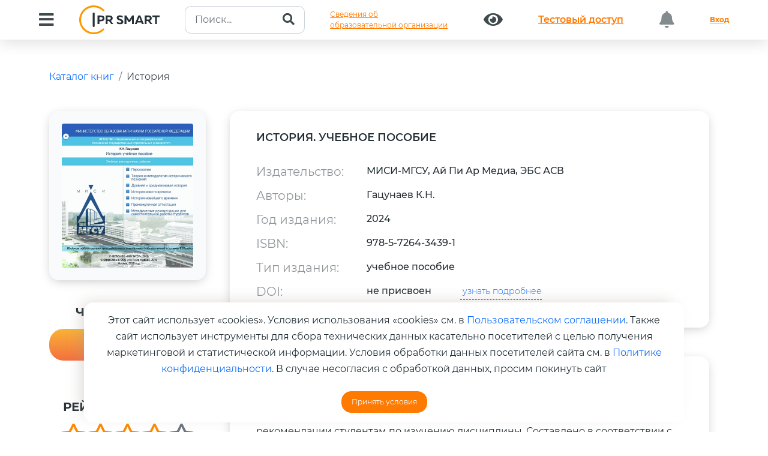

--- FILE ---
content_type: text/html; charset=UTF-8
request_url: https://www.iprbookshop.ru/140480.html
body_size: 18267
content:
<!DOCTYPE html>
<html lang="ru">	
	<head>
		<meta charset="utf-8">
		<meta name="viewport" content="width=device-width, initial-scale=1">
		<meta name="description" content="Цифровой образовательный ресурс IPR SMART — это цифровая библиотека изданий и удобные инструменты для обучения и преподавания на одной платформе. IPR SMART — уникальная политематическая полнотекстовая база данных, отвечающая всем современным требованиям законодательства; наиболее эффективный и экономичный способ комплектования для библиотек; круглосуточный дистанционный доступ к базе изданий для пользователей; все необходимые материалы и сервисы для преподавателей; простая интеграция в единую информационную образовательную среду учебного заведения.">
		<meta name="keywords" content="Электронно-библиотечная система, ЭБС, Цифровой образовательный ресурс, Цифровая библиотека, Платформа, Библиотека, Электронная книга, Электронное издание, Учебная литература, Научная литература, Электронный документ, Книга, Журнал, Периодическое издание, Учебник, Учебное пособие, Монография, Учебно-методическое пособие, Практикум, Задачник, Справочник, Федеральный государственный образовательный стандарт, ФГОС, Высшее образование, Среднее профессиональное образование, ВО, СПО, ДПО, УГНП, УГС, ББК, УДК, Бакалавриат, Магистратура, Аспирантура, Специалитет, Профессия, Специальность, Направление обучения, Стандарт нового поколения, Из любой точки, Удаленный доступ, № Пр-2920, № 1938, № 133, № 885, Рособрнадзор, Минобрнауки, Аккредитация, Свидетельство о регистрации программы для ЭВМ, Свидетельство о регистрации базы данных, Онлайн доступ, Дисциплины, Книгообеспеченность, Интеграция, Комплектование, Высшее учебное заведение, Учебное заведение, Защита прав авторов, Преподаватель, Студент, Обучающийся, Мобильное приложение, Рабочая программа, РПД, Издательство, Автор, Правообладатель">
		<meta name="generator" content="">
		<title>IPR SMART / История</title>
		<link rel="canonical" href="https://www.iprbookshop.ru/140480.html" />
		<link rel="shortcut icon" href="/assets/templates/2019/img/favicon.ico" type="image/x-icon" />
		<link href="/assets/templates/iprsmart2023/dist/css/bootstrap.min.css" rel="stylesheet">
		<link rel="stylesheet" href="/assets/templates/iprsmart2023/css/owl.carousel.min.css">
		<link href="/assets/templates/2019/fonts/fontawesome/css/all.min.css" rel="stylesheet">
		<link id="aos-css-file" href="/assets/templates/iprsmart2023/css/aos.css" rel="stylesheet">
		<link rel="stylesheet" href="/assets/templates/iprsmart2023/css/swiper.css">
		<link rel="stylesheet" type="text/css" href="/assets/templates/iprsmart2023/style.css?v=20240514">
		<link rel="stylesheet" type="text/css" href="/assets/templates/iprsmart2023/informations.css?v=20240514">
	
		<!--Open Graph -->
			<meta property="og:type" content="website">
			<meta property="og:title" content="История">
			<meta property="og:description" content="Содержит краткое изложение теоретического курса и методические рекомендации студентам по изучению дисциплины. Составлено в соответствии с требованиями Государственного образовательного стандарта высшего профессионального образования. Для обучающихся бакалавриата по направлениям подготовки «Строительство», «Техносферная безопасность», «Экономика».">
			<meta property="og:image" content="https://www.iprbookshop.ru/assets/images/mgsu/978-5-7264-1413-3.jpg">
			<meta property="og:url" content="https://www.iprbookshop.ru/140480.html">
		<!--/End OG -->
		<script type="application/ld+json">
			{ "@context": "https://schema.org/", "@type": "Organization", "name":"IPR SMART", "url":"https://www.iprbookshop.ru/140480.html", "logo":"https://www.iprbookshop.ru/assets/templates/bs4/img/logotype.png" }
		</script>
	

		<style>
			.doi-link {
				margin-left: 3rem;
				font-size: 14px;
				border-bottom: 1px #074E8C dashed;
				text-decoration: none;
				padding-bottom: 5px;
				font-weight: 300;
			}
			.doi-link:hover {
				color:#000;
				border-bottom: 1px #000 dashed;
				text-decoration: none;
			}
			.book-description {
				font-size: 16px;
				font-weight: 400;
				line-height: 1.5;
			}
			.popover {
				max-width: 450px;
				min-width: 350px;
			}
			
			.publication p {
				font-size: 14px;
				color: #000;
				font-weight: 400;
			}
			div#stars {
				font-size: 2rem;
			}
			div#stars a:hover {
				text-decoration:none;
			}
			div#authors-list {
				overflow: hidden;
			}
			.hr-sm {
				margin:1rem 0;
				border-color:#fff;
			}
			.list-group-item {
				position: relative;
				display: block;
				padding: 1rem 1.5rem;
				color: #212529;
				text-decoration: none;
				background-color: #ffffff7d;
				border: 1px solid rgba(0,0,0,.125);
				font-weight: 400;
			}
			.list-group {
				display: flex;
				flex-direction: column;
				padding-left: 0;
				margin-bottom: 0;
				border-radius: 1rem;
			}
			.book-img {
				display: initial;
				width: 180px !important;
				border-radius: 0.5rem;
				box-shadow: 0 4px 21px 0 rgba(0, 0, 0, 0.25);
			}
			a.fa.fa-star {
				font-size: 2.5rem !important;
				font-weight: 500;
			}
			.img-fluid.rounded{
				border-radius:1rem;
			}
		</style>
	
<link rel="stylesheet" href="/assets/templates/iprsmart2023/pages/home/modals/style.css?v=6"><style>.text-right {
				text-align: right !important;
			}</style>
</head>	
	<body>
		<header>
			<nav class="navbar navbar-expand-xl fixed-top header-nav p-0">
				<div class="container-fluid align-items-center d-block">
						
					<div class="d-flex justify-content-between">
	<button class="navbar-toggler collapsed box-shadow-none" type="button" data-bs-toggle="collapse" data-bs-target="#bdNavbar" aria-controls="bdNavbar" aria-expanded="false" aria-label="Toggle navigation">
		<img src="/assets/templates/iprsmart2023/img/main/Menu_Alt_04.svg" alt="">
	</button>
	<a class="navbar-brand brandName d-xl-none d-block" href="https://www.iprbookshop.ru">
		<img src="/assets/templates/iprsmart2023/img/main/logo.svg" alt="">
	</a>
</div>
<div class="navbar-collapse collapse" id="bdNavbar">
	<div
		class="w-100 d-flex justify-content-between align-items-center align-content-between flex-wrap py-1">
		<button id="btn-menu" class="btn" type="button" data-bs-toggle="collapse"
			data-bs-target="#collapseMenu" aria-expanded="false" aria-controls="collapseMenu">
			<i id="btn-menu-icon" class="fas fa-bars"></i>
		</button>
		<a href="https://www.iprbookshop.ru" class="navbar-brand brandName d-xl-block d-none">
			<img src="/assets/templates/bs4/img/logotype.svg?v=20232809" class="img-fluid pr-5" alt=""/>
		</a>
		<form class="my-auto" action="/iprbkshp-srch" id="search-intuitive" method="get">
						<div class="input-group search-header">
				<input type="text" name="query" class="form-control" placeholder="Поиск..." value="">
				<button class="btn" type="submit" id="search">
					<i class="fa fa-search"></i>
				</button>
			</div>
		</form>

		<a class="btn btn-link text-left" href="/sveden/common/">Сведения об<br>образовательной организации</a>
		
		<a class="btn" href="/special"><i class="fas fa-eye"></i></a>
						<a class="btn btn-link btn-test-access" href="/134697.html">
					<p class="m-0">Тестовый доступ</p>
				</a>
						<button class="btn btn-block disabled"><i class="fas fa-bell"></i> <i class="badge"></i></button>
		<a href="/auth?back=140480" class="btn btn-link text-bold">Вход</a>
	</div>
</div>
					<div class="collapse" id="collapseMenu">
	<div class="row">
		<div class="col-5">
			<div class="nav flex-column nav-pills py-sm-5 py-2 pe-4" style="box-shadow: 41px 0 42px -36px rgba(0, 0, 0, 0.09);" id="v-pills-tab" role="tablist" aria-orientation="vertical">
				<button class="nav-link active" id="v-pills-home-tab" data-bs-toggle="pill" data-bs-target="#v-pills-home" type="button" role="tab" aria-controls="v-pills-home" aria-selected="true"><span>Библиотека</span></button>
				<!-- button class="nav-link" id="v-pills-profile-tab" data-bs-toggle="pill" data-bs-target="#v-pills-profile" type="button" role="tab" aria-controls="v-pills-profile" aria-selected="false"><span>Коллекции</span></button -->
				<button class="nav-link" id="v-pills-disabled-tab" data-bs-toggle="pill" data-bs-target="#v-pills-disabled" type="button" role="tab" aria-controls="v-pills-disabled" aria-selected="false"><span>Альтернативные виды обучения</span></button>
				<button class="nav-link" id="v-pills-messages-tab" data-bs-toggle="pill" data-bs-target="#v-pills-messages" type="button" role="tab" aria-controls="v-pills-messages" aria-selected="false"><span>Экосистема IPR SMART</span></button>
				<button class="nav-link" id="v-pills-integration-tab" data-bs-toggle="pill" data-bs-target="#v-pills-integration" type="button" role="tab" aria-controls="v-pills-integration" aria-selected="false"><span>Интеграция в ЭИОС</span></button>
				<a class="nav-link" href="https://edu.center.iprbookshop.ru/" target="_blank"><span>Учебный центр</span></a>
				<button class="nav-link" id="v-pills-info-tab" data-bs-toggle="pill" data-bs-target="#v-pills-holders" type="button" role="tab" aria-controls="v-pills-holders" aria-selected="false"><span>Правообладателям</span></button>
				<button class="nav-link" id="v-pills-info-tab" data-bs-toggle="pill" data-bs-target="#v-pills-info" type="button" role="tab" aria-controls="v-pills-info" aria-selected="false"><span>Информация</span></button>
				<button class="nav-link" id="v-pills-mobile-tab" data-bs-toggle="pill" data-bs-target="#v-pills-mobile" type="button" role="tab" aria-controls="v-pills-mobile" aria-selected="false"><span>Мобильное приложение IPR SMART Mobile Reader</span></button>
			</div>
		</div>
		<div class="col-7">
			<div class="tab-content pt-sm-5 pt-2 pb-5" id="v-pills-tabContent">
				<div class="tab-pane fade show active" id="v-pills-home" role="tabpanel"
					aria-labelledby="v-pills-home-tab" tabindex="0">
					<div class="row px-md-5">
						<div class="col-12">
							<div class="link-tab">
								<a href="/586.html">Книги</a>
							</div>
						</div>
						<div class="col-12">
							<div class="link-tab">
								<a href="moduli_smart.html">Образовательные модули</a>
							</div>
						</div>
						<div class="col-12">
							<div class="link-tab">
								<a href="/director-collections-books.html" target="_blank">Личная полка руководителя</a>
							</div>
						</div>
						<div class="col-12">
							<div class="link-tab">
								<a href="/6951.html">Журналы</a>
							</div>
						</div>
						<div class="col-12">
							<div class="link-tab">
								<a href="/586.html?ref_type=2">Новинки</a>
							</div>
						</div>
						<div class="col-12">
							<div class="link-tab">
								<a href="/136738.html">Печатные книги</a>
							</div>
						</div>						
						<div class="col-12">
							<div class="link-tab">
								<a href="/137780.html">Научно-образовательные платформы (НОПы)</a>
							</div>
						</div>
						<div class="col-12">
							<div class="link-tab">
								<a href="/35446.html">Архивные фонды</a>
							</div>
						</div>
						<div class="col-12">
							<div class="link-tab">
								<a href="https://profspo.ru/catalog/books/fpu-books" target="_blank">Федеральный перечень учебников</a>
							</div>
						</div>
					</div>
				</div>
				<!-- div class="tab-pane fade" id="v-pills-profile" role="tabpanel"
					aria-labelledby="v-pills-profile-tab" tabindex="0">
					<div class="row px-md-5">
						<div class="col-12">
							<div class="link-tab">
								<a href="#">Новые коллекции</a>
							</div>
						</div>
						<div class="col-12">
							<div class="link-tab">
								<a href="#">Коллекции от издательств</a>
							</div>
						</div>
						<div class="col-12">
							<div class="link-tab">
								<a href="#">Коллекции от университетов</a>
							</div>
						</div>
						<div class="col-12">
							<div class="link-tab">
								<a href="#">Популярные коллекции</a></div>
						</div>
						<div class="col-12">
							<div class="link-tab">
								<a href="#">Коллекции ПРО</a></div>
						</div>
						
						<div class="col-12">
							<div class="link-tab">
								<a href="#">Создать свою коллекию</a>
							</div>
						</div>
						<div class="col-12">
							<div class="link-tab">
								<a href="#">Коллекция ИИ</a>
							</div>
						</div>
					</div>
				</div -->
				<div class="tab-pane fade" id="v-pills-disabled" role="tabpanel"
					aria-labelledby="v-pills-disabled-tab" tabindex="0">
					<div class="row px-md-5">
						<div class="col-12">
							<div class="link-tab">
								<a href="https://datalib.ru/catalog/courses" target="_blank">SMART-курсы</a>
							</div>
						</div>
						<div class="col-12">
							<div class="link-tab">
								<a href="https://datalib.ru/lectoriy" target="_blank">Лекторий</a>
							</div>
						</div>
						<div class="col-12">
							<div class="link-tab">
								<a href="/25405.html">Аудиоиздания</a>
							</div>
						</div>
					</div>
				</div>
				<div class="tab-pane fade" id="v-pills-integration" role="tabpanel" aria-labelledby="v-pills-integration-tab" tabindex="0">
					<div class="row px-md-5">
						<div class="col-12">
							<div class="link-tab">
								<a href="/akkred_monitoring"><span>Аккредитационный мониторинг</span></a>
							</div>
						</div>
						<div class="col-12">
							<div class="link-tab">
								<a href="/besshovnaya_integraciya"><span>Бесшовная интеграция</span></a>
							</div>
						</div>
						<div class="col-12">
							<div class="link-tab">
								<a href="/integraciya_moodle"><span>Интеграция в LMS MOODLE</span></a>
							</div>
						</div>
						<div class="col-12">
							<div class="link-tab">
								<a href="/ipr-smart-api"><span>IPR SMART API</span></a>
							</div>
						</div>
					</div>
				</div>
				<div class="tab-pane fade" id="v-pills-messages" role="tabpanel" aria-labelledby="v-pills-messages-tab" tabindex="0">
					<div class="row px-md-5">
						<div class="col-12">
							<div class="link-tab">
								<a href="/137512.html">ЭБС IPR SMART</a>
							</div>
						</div>
						<div class="col-12">
							<div class="link-tab">
								<a href="/137466.html">Платформа онлайн-обучения DataLIB</a>
							</div>
						</div>
						<div class="col-12">
							<div class="link-tab">
								<a href="/137467.html">ЭОР «Русский как иностранный»</a>
							</div>
						</div>
						<div class="col-12">
							<div class="link-tab">
								<a href="/137469.html">ЭР «PROFобразование»</a>
							</div>
						</div>
						<div class="col-12">
							<div class="link-tab">
								<a href="/137470.html">Платформа ВКР СМАРТ</a>
							</div>
						</div>
						<div class="col-12">
							<div class="link-tab">
								<a href="/137471.html">Мобильное приложение IPR SMART Mobile Reader</a>
							</div>
						</div>
						<div class="col-12">
							<div class="link-tab">
								<a href="/137472.html">Мобильное приложение для лиц с ОВЗ по зрению IPR BOOKS WV-Reader</a>
							</div>
						</div>
					</div>
				</div>
				<div class="tab-pane fade" id="v-pills-info" role="tabpanel" aria-labelledby="v-pills-info-tab" tabindex="0">
					<div class="row px-md-5">
						<div class="col-12">
							<div class="link-tab">
								<a href="/4.html">О компании</a>
							</div>
						</div>
						<div class="col-12">
							<div class="link-tab">
								<a href="/72362.html">Новости</a>
							</div>
						</div>
						<div class="col-12">
							<div class="link-tab">
								<a href="/68943.html">Адаптивные технологии</a>
							</div>
						</div>
						<div class="col-12">
							<div class="link-tab">
								<a href="/132587.html">Документы</a>
							</div>
						</div>
						<div class="col-12">
							<div class="link-tab">
								<a href="/1184.html">Контакты</a>
							</div>
						</div>
						<div class="col-12">
							<div class="link-tab">
								<a href="/92965.html">Инструкции</a>
							</div>
						</div>
						<div class="col-12">
							<div class="link-tab">
								<a href="/132588.html">Часто задаваемые вопросы</a>
							</div>
						</div>
					</div>
				</div>
				<div class="tab-pane fade" id="v-pills-holders" role="tabpanel" aria-labelledby="v-pills-info-tab" tabindex="0">
					<div class="row px-md-5">
						<div class="col-12">
							<div class="link-tab">
								<a href="/1733.html">Авторам</a>
							</div>
						</div>
						<div class="col-12">
							<div class="link-tab">
								<a href="/557.html">Издательствам</a>
							</div>
						</div>
						<div class="col-12">
							<div class="link-tab">
								<a href="/6390.html">Сотрудничество для кафедр</a>
							</div>
						</div>
						<div class="col-12">
							<div class="link-tab">
								<a href="/50860.html">Конкурсы и продвижение изданий</a>
							</div>
						</div>
					</div>
				</div>
				<div class="tab-pane fade" id="v-pills-mobile" role="tabpanel" aria-labelledby="v-pills-mobile-tab" tabindex="0">
					<div class="row px-md-5 qr-header">
						<div class="col-xl-6 text-center">
							<a href="https://play.google.com/store/apps/details?id=ru.iprbooks.iprbooksmobile&hl=ru&gl=US&pli=1" target="_blank">
								<img src="/assets/templates/iprsmart2023/img/main/qr-code-android.gif" alt="">
								<span class="text-center"><br>Android</span>
							</a>
						</div>
						<div class="col-xl-6 text-center">
							<a href="https://apps.apple.com/ru/app/ipr-smart-mobile-reader/id1322302612" target="_blank">
								<img src="/assets/templates/iprsmart2023/img/main/qr-code-ios.gif" alt="">
								<span class="text-center"><br>IOS</span>
							</a>
						</div>
					</div>
				</div>
			</div>
		</div>
	</div>
</div>
				</div>
			</nav>
		</header>
		<main class="position-relative" style="overflow: hidden;">
			<div id="doc" class="mb-5">
				<div class="container py-5">
					<div class="mb-5">
						<ol class="breadcrumb">
							<li class="breadcrumb-item" aria-current="page">
								<a href="/586.html" title="Каталог книг">Каталог книг</a>
							</li>
							<li class="breadcrumb-item" aria-current="page">
								<a href="/140480.html" title="История">История</a>
							</li>
						</ol>
					</div>
					<div class="row">
						<div class="col-12 col-sm-3 col-lg-3">
							<div itemscope itemtype="https://schema.org/Product" class="position-relative book-image">
								<img itemprop="image" alt="" class="img-fluid rounded" src="https://www.iprbookshop.ru/assets/images/mgsu/978-5-7264-1413-3.jpg" />
		<span class=" "></span>
	
							</div>
							<hr class="hr-sm" />
							
				<h5 class="header-gree mt-4">Чтение online</h5>
				<a class="btn btn-danger btn-read w-100 popoveronline" data-bs-toggle="popover" data-bs-placement="right" data-bs-html="true" data-bs-content="Издания доступны только авторизованным пользователям.<br /><a href='/auth?back=140480' title='Необходима авторизация'>Авторизоваться?</a>" title="" data-bs-original-title="Ошибка доступа к изданию">Недоступно</a>
			
							
							
							
<div class="modal right fade" tabindex="-1" role="dialog" id="publicationRequestModal">
	<div class="modal-dialog modal-dialog-slideout" role="document">
		<div class="modal-content">
			<div class="modal-header">
				<h3>Заказ печатной версии издания</h3>
			</div>
			<form onsubmit="requestPrintPublication(); return false;" action="/586.html" method="post">
				<input type="hidden" name="book_id" value="140480">
				<div class="modal-body">
					<div id="publicationRequestAlerts"></div>
					<div id="publicationRequestBody">
						<div class="form-group mb-4">
							<label class="control-label">ФИО</label>
							<input type="text" class="form-control" name="fullname" placeholder="Обязательно для заполнения" required />
						</div>
						<div class="form-group mb-4">
							<label class="control-label">Организация</label>
							<input type="text" class="form-control" name="org_name" placeholder="Обязательно для заполнения" />
						</div>
						<div class="form-group mb-4">
							<label class="control-label">Должность</label>
							<input type="text" class="form-control" name="degree" placeholder="Обязательно для заполнения" />
						</div>
						<div class="form-group mb-4">
							<label class="control-label">Телефон</label>
							<input type="text" class="form-control" name="phone" required />
						</div>
						<div class="form-group mb-4">
							<label class="control-label">Email-адрес</label>
							<input type="text" class="form-control" name="email" required />
						</div>
						<div class="form-group mb-4">
							<label class="control-label">Количество экземпляров</label>
							<input type="text" class="form-control" name="copy_count" />
						</div>
						<div class="form-group mb-4">
							<label class="control-label">Цель покупки</label>
							<input type="text" class="form-control" name="target" />
						</div>
					</div>
				</div>
				<div class="modal-footer">
					<button type="button" class="btn btn-secondary" data-bs-dismiss="modal">Закрыть</button>
					<button type="submit" class="btn btn-success">Отправить запрос</button>
				</div>
			</form>
		</div>
	</div>
</div>
							<hr class="hr-sm" />
							<div class="mt-5">
								
		<h5 class="header-gree mt-4">Рейтинг издания</h5>
		<div class="starrr" id="stars"></div>
		<h5 class="header-gree">Поделиться:</h5>
		<div class="book-share">
			<div id="social-share" class="social-share" data-size="l" data-shape="round" data-copy="extraItem" data-curtain="true" data-more-button-type="short" data-id="140480" data-image="https://www.iprbookshop.ru/assets/templates/bs4/img/logotype.png" data-title="История" data-description="" data-services="vkontakte,odnoklassniki,telegram" data-url="https://www.iprbookshop.ru/140480.html"></div>
		</div>
	
							</div>
						</div>
						<div class="col-xl-9 col-lg-8">
							
		<div class="row row-book">
			<div class="col-12">
				<h4 class="mb-5">История. Учебное пособие</h4>
			
	<div class="row my-3"><div class="col-sm-3"><strong>Издательство:</strong></div><div class="col-sm-9">МИСИ-МГСУ, Ай Пи Ар Медиа, ЭБС АСВ</div></div><div class="row my-3"><div class="col-sm-3"><strong>Авторы:</strong></div><div class="col-sm-9">Гацунаев К.Н.</div></div><div class="row my-3"><div class="col-sm-3"><strong>Год издания:</strong></div><div class="col-sm-9">2024</div></div><div class="row my-3"><div class="col-sm-3"><strong>ISBN:</strong></div><div class="col-sm-9">978-5-7264-3439-1</div></div><div class="row my-3"><div class="col-sm-3"><strong>Тип издания:</strong></div><div class="col-sm-9">учебное пособие</div></div><div class="row my-3"><div class="col-sm-3"><strong>DOI:</strong></div><div class="col-sm-9">не присвоен<a href="#doiInfoModal" data-bs-target="#doiInfoModal" role="button" data-bs-toggle="modal" class="doi-link">
		узнать подробнее
	</a></div></div></div>
		</div><div class="row row-book">
			<div class="col-12">
				<h4 class="mb-5">Об издании</h4>
				<p class="book-description">Содержит краткое изложение теоретического курса и методические рекомендации студентам по изучению дисциплины. Составлено в соответствии с требованиями Государственного образовательного стандарта высшего профессионального образования. Для обучающихся бакалавриата по направлениям подготовки «Строительство», «Техносферная безопасность», «Экономика».</p>
			</div>
		</div>
	<div class="row row-book">
			<div class="col-12">
				<h4 class="mb-5">Библиографическая запись</h4>
				<p class="book-description">Гацунаев К.Н. История : учебное пособие / Гацунаев К.Н.. —  Москва : МИСИ-МГСУ, Ай Пи Ар Медиа, ЭБС АСВ, 2024. — 153 c. — ISBN 978-5-7264-3439-1. — Текст : электронный // Цифровой образовательный ресурс IPR SMART : [сайт]. — URL: https://www.iprbookshop.ru/140480.html (дата обращения: 21.01.2026). — Режим доступа: для авторизир. пользователей</p>
			</div>
		</div>
	<div class="modal right fade" id="doiInfoModal" tabindex="-1" role="dialog" aria-labelledby="doiInfoModalLabel">
	<div class="modal-dialog modal-dialog-slideout" role="document">
		<div class="modal-content">
			<div class="modal-header">
				<h3>Информация о DOI</h3>				
			</div>
			<div class="modal-body">
				<p>«Компания «Ай Пи Ар Медиа» является владельцем Хранилища цифровых научных данных и диапазона индексов DOI для регистрации размещаемых в Хранилище объектов и обеспечивает регистрацию DOI по запросу правообладателя на безвозмездной основе.</p>
				<p>Регистрация DOI позволяет обеспечить возможность обращаться к объектам, размещенным в Хранилищах, по их постоянному имени. Цифровой объект включается в мировые научные коммуникации и становится видимым для всего мирового сообщества, повышая потенциал цитирования и использования объекта.</p>
				<p>Для присвоения Вашим объектам DOI, обратитесь к нам izdat@iprmedia.ru</p>
				
			</div>
			<div class="modal-footer">
				<button type="button" class="btn btn-secondary" data-bs-dismiss="modal">Закрыть окно</button>
			</div>
		</div>
	</div>
</div>
						</div>
					</div>
					<div class="py-5">
						<div class="container">
							<div class="row">
								<div class="col-sm-12 col-md-12 text-center">
										<h3 class="fs-47 text-left mb-5 px-md-0 px-4 text-center">РЕКОМЕНДУЕМ К ПРОЧТЕНИЮ</h3>
	<div class="owl-carousel-padding">
		<div class="position-relative">
			<div class="owl-carousel owl-theme owl-carousel-book">
			
						<div class="text-center">
							<div class="mb-4 mx-auto">
								<a href="/154187.html" title="Английский язык для гуманитарных направлений подготовки">
									<img src="assets/images/20200608/books/1-1-1/small/978-5-4487-0789-6(1).jpg" alt="" class="book-img mx-auto">
								</a>
							</div>
							<a class="d-block mb-4" href="/154187.html">Английский язык для гуманитарных направлений подготовки</a>
							<p>Нестеренко В.Г.</p>
							<p>(Ай Пи Ар Медиа)</p>
						</div>
					
						<div class="text-center">
							<div class="mb-4 mx-auto">
								<a href="/154188.html" title="Английский язык для студентов-юристов и историков = English for Students of Law and History">
									<img src="assets/images/20200608/books/1-1-1/small/978-5-4497-4713-6.jpg" alt="" class="book-img mx-auto">
								</a>
							</div>
							<a class="d-block mb-4" href="/154188.html">Английский язык для студентов-юристов и историков = English for Students of Law and History</a>
							<p>Матвиенко Л.М.</p>
							<p>(Ай Пи Ар Медиа)</p>
						</div>
					
						<div class="text-center">
							<div class="mb-4 mx-auto">
								<a href="/155924.html" title="Архитектура ЭВМ">
									<img src="assets/images/20200608/books/1-1-1/small/978-5-4488-2487-6.jpg" alt="" class="book-img mx-auto">
								</a>
							</div>
							<a class="d-block mb-4" href="/155924.html">Архитектура ЭВМ</a>
							<p>Мамойленко С.Н., Майданов Ю.С.</p>
							<p>(Профобразование)</p>
						</div>
					
						<div class="text-center">
							<div class="mb-4 mx-auto">
								<a href="/155128.html" title="Введение в историю и культуру повседневности русского средневековья">
									<img src="assets/images/20200608/books/1-1-1/small/978-5-4497-4868-3.jpg" alt="" class="book-img mx-auto">
								</a>
							</div>
							<a class="d-block mb-4" href="/155128.html">Введение в историю и культуру повседневности русского средневековья</a>
							<p>Емельянова А.А., Огородникова О.А., Челнокова А.Ю., Шульгина Д.П., Ртищева Г.А., Щулепникова Е.И., Набокина М.Е.</p>
							<p>(Ай Пи Ар Медиа)</p>
						</div>
					
						<div class="text-center">
							<div class="mb-4 mx-auto">
								<a href="/157482.html" title="Журналист на поле боя">
									<img src="assets/images/20200608/books/1-1-1/small/978-5-4497-5091-4.jpg" alt="" class="book-img mx-auto">
								</a>
							</div>
							<a class="d-block mb-4" href="/157482.html">Журналист на поле боя</a>
							<p>Бобров А.А.</p>
							<p>(Ай Пи Ар Медиа)</p>
						</div>
					
						<div class="text-center">
							<div class="mb-4 mx-auto">
								<a href="/156315.html" title="История биофизики">
									<img src="assets/images/vusobr2/small/978-5-4487-0665-3.jpg" alt="" class="book-img mx-auto">
								</a>
							</div>
							<a class="d-block mb-4" href="/156315.html">История биофизики</a>
							<p>Гурьев А.И.</p>
							<p>(Ай Пи Ар Медиа)</p>
						</div>
					
						<div class="text-center">
							<div class="mb-4 mx-auto">
								<a href="/156316.html" title="История и методология физики">
									<img src="assets/images/20200608/books/1-1-1/small/978-5-4497-4977-2.jpg" alt="" class="book-img mx-auto">
								</a>
							</div>
							<a class="d-block mb-4" href="/156316.html">История и методология физики</a>
							<p>Гурьев А.И.</p>
							<p>(Ай Пи Ар Медиа)</p>
						</div>
					
						<div class="text-center">
							<div class="mb-4 mx-auto">
								<a href="/154194.html" title="История и философия экономики как науки">
									<img src="assets/images/20200608/books/1-1-1/small/978-5-4497-4700-6.jpg" alt="" class="book-img mx-auto">
								</a>
							</div>
							<a class="d-block mb-4" href="/154194.html">История и философия экономики как науки</a>
							<p>Мальшина Н.А.</p>
							<p>(Ай Пи Ар Медиа)</p>
						</div>
							</div>
	</div>
								</div>
							</div>
						</div>
					</div>
					<div class="container my-5">
						<div class="row">
							<div class="col-sm-12 col-md-12 text-center">
										<h3 class="fs-47 text-left mb-5 mt-4 px-md-0 px-4 text-center text-bold">C ЭТОЙ КНИГОЙ ТАКЖЕ ЧИТАЮТ</h3>
		<div class="owl-carousel-padding">
			<div class="position-relative">
				<div class="owl-carousel owl-theme owl-carousel-book">
				
							<div class="text-center">
								<div class="mb-4 mx-auto">
									<a href="/143683.html" title="Основы экономики">
										<img src="assets/images/20200608/books/1/small/978-5-4488-0911-8.jpg" alt="" class="book-img mx-auto">
									</a>
								</div>
								<a class="d-block mb-4" href="/143683.html">Основы экономики</a>
								<p>Галиахметов Р.А., Соколова Н.Г., Тихонова Э.Н., Злобина Е.Ю., Пантелеева Е.А., Ончукова Г.Е., Пушина Н.Н., Дегтерева М.Р., Харитонова Н.Н., Севрюгин Ю.В., Фирсова С.Н., Бушмелева Г.В., Батов А.А., Гл... </p>
								<p>(Профобразование, Ай Пи Ар Медиа)</p>
							</div>
						
							<div class="text-center">
								<div class="mb-4 mx-auto">
									<a href="/145756.html" title="Основы маркетинга">
										<img src="assets/images/20200608/books/1-1-1/small/978-5-4497-3955-1.jpg" alt="" class="book-img mx-auto">
									</a>
								</div>
								<a class="d-block mb-4" href="/145756.html">Основы маркетинга</a>
								<p>Соколова Н.Г.</p>
								<p>(Ай Пи Ар Медиа)</p>
							</div>
						
							<div class="text-center">
								<div class="mb-4 mx-auto">
									<a href="/145759.html" title="Формирование товарной политики российских компаний на рынке инжиниринговых услуг Казахстана">
										<img src="assets/images/20200608/books/1-1-1/small/978-5-4497-3953-7.jpg" alt="" class="book-img mx-auto">
									</a>
								</div>
								<a class="d-block mb-4" href="/145759.html">Формирование товарной политики российских компаний на рынке инжиниринговых услуг Казахстана</a>
								<p>Соколова Н.Г., Лобанова А.Н.</p>
								<p>(Ай Пи Ар Медиа)</p>
							</div>
						
							<div class="text-center">
								<div class="mb-4 mx-auto">
									<a href="/152118.html" title="Судебная статистика в электронных таблицах">
										<img src="assets/images/20200608/books/3.3.3.3/small/978-5-00209-193-5.jpg" alt="" class="book-img mx-auto">
									</a>
								</div>
								<a class="d-block mb-4" href="/152118.html">Судебная статистика в электронных таблицах</a>
								<p>Богданова М.В., Паршинцева Л.С.</p>
								<p>(Российский государственный университет правосудия)</p>
							</div>
						
							<div class="text-center">
								<div class="mb-4 mx-auto">
									<a href="/153214.html" title="Основы российской государственности">
										<img src="assets/images/covers/images/small/153214.jpg" alt="" class="book-img mx-auto">
									</a>
								</div>
								<a class="d-block mb-4" href="/153214.html">Основы российской государственности</a>
								<p>Воронина И.А., Джораева С.В., Прытков Р.М.</p>
								<p>(Оренбургский государственный университет, ЭБС АСВ)</p>
							</div>
						
							<div class="text-center">
								<div class="mb-4 mx-auto">
									<a href="/154458.html" title="Физическая химия">
										<img src="assets/images/20200608/books/3.3.3.3/small/978-5-9729-2540-7.jpg" alt="" class="book-img mx-auto">
									</a>
								</div>
								<a class="d-block mb-4" href="/154458.html">Физическая химия</a>
								<p>Онищук А.А., Валиулин С.В.</p>
								<p>(Инфра-Инженерия)</p>
							</div>
						
							<div class="text-center">
								<div class="mb-4 mx-auto">
									<a href="/133907.html" title="Data Mining">
										<img src="assets/images/20200608/books/1.1.1/small/978-5-4497-0289-0.jpg" alt="" class="book-img mx-auto">
									</a>
								</div>
								<a class="d-block mb-4" href="/133907.html">Data Mining</a>
								<p>Чубукова И.А.</p>
								<p>(Интернет-Университет Информационных Технологий (ИНТУИТ), Ай Пи Ар Медиа)</p>
							</div>
						
							<div class="text-center">
								<div class="mb-4 mx-auto">
									<a href="/140922.html" title="XX век российского образования">
										<img src="assets/images/74/small/ISBN-5-9292-0078-5.jpg" alt="" class="book-img mx-auto">
									</a>
								</div>
								<a class="d-block mb-4" href="/140922.html">XX век российского образования</a>
								<p>Богуславский М.В.</p>
								<p>(ПЕР СЭ, Ай Пи Ар Медиа)</p>
							</div>
								</div>
	</div>
							</div>
						</div>
					</div>
				</div>
			</div>
		</main>
		<footer>
	<div class="py-5">
		<div class="container">
			<div class="row py-4 g-4">
				<div class="col-xl-4 col-md-6">
					<p>База данных «Цифровая библиотека IPRsmart (IPRsmart ONE)» зарегистрирована в Федеральной службе по интеллектуальной собственности 10 февраля 2022 г.</p>
					<p class="text-white fw-500">Свидетельство о государственной регистрации № 2022620333.</p>
					<p>Программа для ЭВМ «Автоматизированная система управления Цифровой библиотекой IPRsmart» зарегистрирована в Федеральной службе по интеллектуальной собственности 27 августа 2021 г.</p>
					<p class="text-white fw-500">Свидетельство о государственной регистрации № 2021664034.</p>
					<p class="text-white fw-500">© Общество с ограниченной ответственностью<br> Компания «Ай Пи Ар Медиа»</p>
				</div>
				<div class="col-xl-4 col-md-6">
					<p>ООО Компания «Ай Пи Ар Медиа» включена в Реестр аккредитованных IT-компаний, на основании РЕШЕНИЯ о предоставлении государственной аккредитации организации, осуществляющей деятельность в области информационных технологий от 11.03.2022 г. № АО-20 220 310-3 775 333 561-3, выданного МИНИСТЕРСТВОМ ЦИФРОВОГО РАЗВИТИЯ, СВЯЗИ И МАССОВЫХ КОММУНИКАЦИЙ РОССИЙСКОЙ ФЕДЕРАЦИИ.</p>
					<p>16+</p>
					<p class="mb-0">
						Программное обеспечение IPRsmart с интегрированной базой данных 
						«Цифровая библиотека IPRsmart (IPRsmart ONE)» зарегистрировано в 
						Едином реестре российских программ для ЭВМ и БД (<a href="https://reestr.digital.gov.ru" target="_blank">https://reestr.digital.gov.ru</a>) 
						на основании поручения Министерства цифрового развития, связи и массовых коммуникаций 
						Российской Федерации от 11.05.2022 по протоколу заседания экспертного совета от 29.04.2022 №570пр под номером записи 13509</p>
				</div>
				<div class="col-xl-2 col-lg-3 col-md-6">
					<p class="mb-1 text-white">adm@iprmedia.ru</p>
					<p class="text-white fs-20 mb-1">8 800 555-22-35</p>
					<p class="text-white">Звонок бесплатный для всех регионов России</p>
					<p class="m-0">143405, Московская область,</p>
					<p class="m-0"> г.о. Красногорск, г. Красногорск,</p>
					<p class="m-0"> ш. Ильинское, д. 1А,</p>
					<p class="m-0"> помещ. 17.17</p>
					<p class="mt-2"></p>
					<p class="m-0"> ИНН: 6454085119</p>
					<p class="m-0"> Сведения об основном виде деятельности: ОКВЭД 62.09</p>
				</div>
				<div class="col-xl-2 col-lg-3 col-md-6">
					<div class="mb-4">
						<a class="pe-1" href="https://www.iprbookshop.ru/getsharelink?link_id=1" target="_blank" title="Vkontakte">
							<img src="/assets/templates/iprsmart2023/pages/all/icons/vk-light.svg" alt="">
						</a>
						<a class="px-1" href="https://www.iprbookshop.ru/getsharelink?link_id=9" target="_blank" title="Telegram">
							<img src="/assets/templates/iprsmart2023/pages/all/icons/telegram-light.svg" alt="">
						</a>
						<a class="px-1" href="https://www.iprbookshop.ru/getsharelink?link_id=10" target="_blank" title="Telegram">
							<img src="/assets/templates/iprsmart2023/pages/all/icons/vkvideo-light.svg" alt="">
						</a>
					</div>
					<p class="mb-2"><a class="fw-500" href="/user_agreement.html">Пользовательское соглашение</a></p>
					<p class="mb-2"><a class="fw-500" href="/101619.html">Политика конфиденциальности</a></p>
					<p class="mb-2"><a class="fw-500" href="/151576.html">Положение о защите персональных данных</a></p>
					<p class="mb-2"><a class="fw-500" href="/151577.html">Согласие на обработку персональных данных</a></p>
					<p class="mb-2"><a class="fw-500" href="/151578.html">Отзыв согласия</a></p>
					<p><a class="fw-500" href="/sveden/common">Сведения об организации</a></p>
				</div>
			</div>
		</div>
	</div>
</footer>
		
				<div class="modal fade" id="notAccessModal" tabindex="-1" role="dialog">
			<div class="modal-dialog modal-lg" role="document">
				<div class="modal-content">
					<div class="modal-header">
						<h5 class="modal-title">Уважаемые пользователи ЦБ IPR SMART!</h5>
						<button type="button" class="close" data-dismiss="modal" aria-label="Close"><span aria-hidden="true">&times;</span></button>
					</div>
					<div class="modal-body">
						<p><strong></strong>Для работы с каталогами и изданиями ЦБ IPR SMART, а также возможности поиска и фильтрации изданий по заданным параметрам, необходима авторизация на сайте.</p>
						<p>Если Вы не являетесь пользователем ЦБ IPR SMART, необходимо оформить подписку.</p>
						<p>Подписка на ресурс осуществляется корпоративными пользователями &mdash; библиотеками вузов, ссузов, публичными библиотеками, другими организациями, в целях обеспечения своих читателей качественными лицензионными изданиями в электронном виде.</p>
						<p>В настоящее время на данной платформе не осуществляется платная подписка для частных лиц. Обучающиеся, преподаватели вузов и ссузов, читатели библиотек получают доступ бесплатно, если организация оформила корпоративную подписку. Для уточнения данной информации физические лица могут обратиться в администрацию библиотеки или в службу технической поддержки ЦБ 
						<a href="mailto:support@oprmedia.ru">support@iprmedia.ru</a>.</p>
						<p>Благодарим за понимание!</p>
					</div>
					<div class="modal-footer">
						<button type="button" class="btn btn-default" data-dismiss="modal">Закрыть окно</button>
					</div>
				</div>
			</div>
		</div>
		<div class="modal fade" id="subscribeModal" tabindex="-1" aria-labelledby="subscribeModalLabel"
			aria-hidden="true">
			<div class="modal-dialog modal-dialog-centered">
				<div class="modal-content">
					<div class="modal-header p-4 px-5">
						<h1 class="modal-title fs-5" id="subscribeModalLabel">Подпишитесь</h1>
						<button type="button" class="btn-close" data-bs-dismiss="modal" aria-label="Закрыть"></button>
					</div>
					<div class="modal-body p-4 px-5">
						<script data-b24-form="inline/143/qu23y9" data-skip-moving="true">(function(w,d,u){var s=d.createElement('script');s.async=true;s.src=u+'?'+(Date.now()/180000|0);var h=d.getElementsByTagName('script')[0];h.parentNode.insertBefore(s,h);})(window,document,'https://cdn-ru.bitrix24.ru/b24555134/crm/form/loader_143.js');</script>
					</div>
					<div class="modal-footer p-4 px-5">
						<button type="button" class="btn btn-secondary fs-20 " data-bs-dismiss="modal">Закрыть окно</button>
					</div>
				</div>
			</div>
		</div>
		<div class="modal fade" id="ambModal" tabindex="-1" aria-labelledby="ambModalLabel" aria-hidden="true">
			<div class="modal-dialog modal-dialog-centered">
				<div class="modal-content">
					<div class="modal-header p-4 px-5">
						<h1 class="modal-title fs-5" id="ambModalLabel">Стать амбассадором</h1>
						<button type="button" class="btn-close" data-bs-dismiss="modal" aria-label="Закрыть"></button>
					</div>
					<div class="modal-body p-4 px-5">
						<p class="fs-20 mb-5">Оставьте, пожалуйста, свои контактные данные, и мы свяжемся с вами в
							ближайшее время.</p>
						<form>
							<div class="mb-4">
								<label for="fio1" class="form-label">ФИО</label>
								<input type="text" class="form-control" id="fio1" placeholder="ФИО">
							</div>
							<div class="mb-3">
								<label for="org" class="form-label">Организация</label>
								<input type="text" class="form-control" id="org" placeholder="E-mail">
							</div>
							<div class="mb-3">
								<label for="post" class="form-label">Должность</label>
								<input type="text" class="form-control" id="post" placeholder="E-mail">
							</div>
							<div class="mb-3">
								<label for="phone" class="form-label">Телефон</label>
								<input type="text" class="form-control" id="phone" placeholder="E-mail">
							</div>
						</form>
					</div>
					<div class="modal-footer p-4 px-5">
						<button type="button" class="btn btn-primary w-100 fs-20">Отправить</button>
					</div>
				</div>
			</div>
		</div>
		<div id="accessModal" class="modal right fade" tabindex="-1" role="dialog" style="display: none;" aria-hidden="true">
			<div class="modal-dialog modal-dialog-slideout">
				<div class="modal-content">
					<div class="modal-header">
						<h5 class="modal-title" id="exampleModalLabel">Заявка на предоставление бесплатного тестового доступа</h5>
					</div>
					<div class="modal-body">
						<form class="form-horizontal" id="testAccessForm" action="/sendticket" onsubmit="sendTicket(); return false;">
							<div class="form-group row mb-3">
								<label class="col-form-label col-sm-4"></label>
								<div class="col-sm-8">
									<div class="form-check">
										<label>
											<input class="form-check-input" type="checkbox" value="1" name="require" checked="checked" required> Я согласен с условиями соглашения <span class="star-red">*</span>
										</label>
									</div>
								</div>
							</div>
							<div class="form-group row mb-3">
								<label class="col-form-label col-sm-4">Полное наименование организации <span class="star-red">*</span></label>
								<div class="col-sm-8">
									<input type="text" class="form-control" name="orgname" required="">
								</div>
							</div>
							<div class="form-group row mb-3">
								<label class="col-form-label col-sm-4">Город <span class="star-red">*</span></label>
								<div class="col-sm-8">
									<input type="text" class="form-control" name="city" required="">
								</div>
							</div>
							<div class="form-group row mb-3">
								<label class="col-form-label col-sm-4">Ответственное лицо за подключение к электронно-библиотечной системе (представитель руководства, библиотеки), должность <span class="star-red">*</span></label>
								<div class="col-sm-8">
									<input type="text" class="form-control" name="fullname" required="">
								</div>
							</div>
							<div class="form-group row mb-3">
								<label class="col-form-label col-sm-4">Лицо, ответственное за комплектование <span class="star-red">*</span></label>
								<div class="col-sm-8">
									<input type="text" class="form-control" name="complectfullname" required="">
								</div>
							</div>
							<div class="form-group row mb-3">
								<label class="col-form-label col-sm-4">Контактное лицо <span class="star-red">*</span></label>
								<div class="col-sm-8">
									<input type="text" class="form-control" name="contactfullname" required="">
								</div>
							</div>
							<div class="form-group row mb-3">
								<label class="col-form-label col-sm-4">Должность <span class="star-red">*</span></label>
								<div class="col-sm-8">
									<input type="text" class="form-control" name="status" required="">
								</div>
							</div>
							<div class="form-group row mb-3">
								<label class="col-form-label col-sm-4">Телефон <span class="star-red">*</span></label>
								<div class="col-sm-8">
									<input type="text" class="form-control" name="phone" required="">
								</div>
							</div>
							<div class="form-group row mb-3">
								<label class="col-form-label col-sm-4">E-mail <span class="star-red">*</span></label>
								<div class="col-sm-8">
									<input type="email" class="form-control" name="email" required="">
								</div>
							</div>
							<div class="form-group row mb-3">
								<label class="col-form-label col-sm-4">Укажите общее количество одновременных online-доступов, необходимых вашей организации <span class="star-red">*</span></label>
								<div class="col-sm-8">
									<input type="text" class="form-control" name="countusers" required="">
								</div>
							</div>
							<div class="form-group row mb-3">
								<label class="col-form-label col-sm-4">Предпочтительный способ работы с IPR SMART <span class="star-red">*</span></label>
								<div class="col-sm-8">
									<div class="form-check">
										<input type="radio" id="worktype1" name="worktype" class="form-check-input" checked="">
										<label class="form-check-label" for="worktype1">По IP-адресу сети организации</label>
									</div>
									<div class="form-check">
										<input type="radio" id="worktype2" name="worktype" class="form-check-input">
										<label class="form-check-label" for="worktype2">Удаленное подключение (ввод логина и пароля)</label>
									</div>
									<div class="form-check">
										<input type="radio" id="worktype3" name="worktype" class="form-check-input">
										<label class="form-check-label" for="worktype3">Бесшовная интеграция с порталом организации</label>
									</div>
									<div class="form-check">
										<input type="radio" id="worktype4" name="worktype" class="form-check-input">
										<label class="form-check-label" for="worktype4">Установка ПО для работы в локальной сети</label>
									</div>
									<div class="form-check">
										<input type="radio" id="worktype5" name="worktype" class="form-check-input">
										<label class="form-check-label" for="worktype5">Необходимы уточнения</label>
									</div>
								</div>
							</div>
							<div class="form-group row mb-3">
								<label class="col-form-label col-sm-4">Укажите диапазон IP-адресов для подключения online-версии</label>
								<div class="col-sm-8">
									<input type="text" class="form-control" name="ipdiapazon" required="">
								</div>
							</div>
							<div class="form-group row mb-3">
								<label class="col-form-label col-sm-4">Выберите вид тестового доступа <span class="star-red">*</span></label>
								<div class="col-sm-8">
									<div class="form-check">
										<input type="radio" id="cri1" name="connecttype" class="form-check-input" checked="">
										<label class="form-check-label" for="cri1">Премиум версия IPR SMART</label>
									</div>
									<div class="form-check">
										<input type="radio" id="cri2" name="connecttype" class="form-check-input" checked="">
										<label class="form-check-label" for="cri2">Коллекции по интересующим тематикам</label>
									</div>
									<div class="form-check">
										<input type="radio" id="cri3" name="connecttype" class="form-check-input" checked="">
										<label class="form-check-label" for="cri3">Необходимы уточнения</label>
									</div>
								</div>
							</div>
							<div class="form-group row mb-3">
								<label class="col-form-label col-sm-4">Желаемый срок предоставления тестового доступа <span class="star-red">*</span></label>
								<div class="col-sm-8">
									<select class="form-control" name="date" data-style="width:100%;">
										<option value="Стандартный (2 недели)">Стандартный (2 недели)</option>
										<option value="Расширенный (1 месяц)">Расширенный (1 месяц)</option>
										<option value="Длительный (по согласованию)">Длительный (по согласованию)</option>
									</select>
								</div>
							</div>
							<div class="form-group row mb-3">
								<label class="col-form-label col-sm-4">Действия</label>
								<div class="col-sm-8">
									<input type="submit" id="sendTicketFormBtn" class="btn btn-success btn-lg" value="Отправить запрос...">
								</div>
							</div>
						</form>
					</div>
					<div class="modal-footer">
						<button class="btn btn-secondary" data-bs-dismiss="modal" aria-hidden="true">Закрыть окно</button>
					</div>
				</div>
			</div>
		</div>
		<div class="fixed-bottom " id="privacy-policy">
	<div class="privacy-policy">
		<div class="privacy-policy__block">
			<!--noindex-->
			<span class="privacy-policy__text d-block mb-2">
				Этот сайт использует «cookies». Условия использования «cookies» см. в <a href="/9749.html" class="privacy-policy__link" rel="nofollow" target="_blank">Пользовательском соглашении</a>. Также сайт использует  инструменты для сбора технических данных касательно посетителей с целью получения маркетинговой и статистической информации. Условия обработки данных посетителей сайта см. в <a href="/101619.html" class="privacy-policy__link" rel="nofollow" target="_blank">Политике конфиденциальности</a>. В случае несогласия с обработкой данных, просим покинуть сайт
			</span>
			<a href="javascript://" onclick="setPrivacyPolicy(); return false;" class="btn btn-lg btn-warning mt-3">Принять условия</a>
			<!--/noindex-->
		</div>
	</div>
</div>
<!-- div class="modal fade" id="newPlatformModal" tabindex="-1" role="dialog">
	<div class="modal-dialog modal-vzu" role="document">
		<div class="modal-content">
			<div class="modal-body">
				<div class="row mb-3">
					<div class="col-12">
						<div class="bg-light rounded">
							<h2 class="text-center p-4">Совсем скоро: большое обновление IPR SMART</h2>
						</div>
					</div>
				</div>
				<div class="row mb-3">
					<div class="col-12">
						Мы полностью переосмыслили пользовательский опыт: удобная навигация, персональные рекомендации, быстрый доступ к нужному контенту и аналитике — все для того, чтобы работа на платформе была проще и эффективнее
					</div>
				</div>
				<div class="row mb-3">
					<div class="col-12">
						<p class="mb-3"><b>Обновлённая платформа — это про вас</b></p>
						Ваши задачи, ваше время, ваш комфорт. Мы внимательно изучили обратную связь за несколько лет и превратили её в улучшения, которые вы скоро увидите
					</div>
				</div>
				<div class="row mb-3">
					<div class="col-12">
						<p class="mb-3"><b>Хотите узнать, что вас ждёт в 2026 году?</b></p>
						Присоединяйтесь к большому демо 23 декабря — первыми откройте будущее IPR SMART
					</div>
				</div>
				<div class="row mb-3">
					<div class="col-6">
						<a class="btn btn-default btn-vzu" href="https://iprmedia.timepad.ru/event/3703990/" target="_blank">Зарегистрироваться</a>
					</div>
					<div class="col-6 text-right">
						<a class="btn btn-secondary" onclick="setNewPlatform();" data-bs-dismiss="modal">Закрыть окно</a>
					</div>
				</div>
			</div>
		</div>
	</div>
</div -->
		<script src="/assets/templates/iprsmart2023/dist/js/bootstrap.bundle.min.js"></script>
		<script src="/assets/templates/iprsmart2023/dist/js/jquery.3.6.0.min.js"></script>
		<script src="/assets/templates/iprsmart2023/dist/js/owl.carousel.js"></script>
		<script src="/assets/templates/iprsmart2023/dist/js/aos.js"></script>
		<script src="/assets/templates/iprsmart2023/dist/js/swiper-bundle.min.js"></script>
		<script src="/assets/templates/iprsmart2023/dist/js/notify.min.js?v=2"></script>
		<script src="/assets/templates/bs3/js/readmore.min.js"></script>
		<script src="/assets/templates/2019/js/book.js?v=20181125-1"></script>
		
		<!-- Yandex.Metrika counter -->
		<script type="text/javascript" >
			(function(m,e,t,r,i,k,a){m[i]=m[i]||function(){(m[i].a=m[i].a||[]).push(arguments)};
									 m[i].l=1*new Date();
									 for (var j = 0; j < document.scripts.length; j++) {if (document.scripts[j].src === r) { return; }}
									 k=e.createElement(t),a=e.getElementsByTagName(t)[0],k.async=1,k.src=r,a.parentNode.insertBefore(k,a)})
			(window, document, "script", "https://mc.yandex.ru/metrika/tag.js", "ym");
			
			ym(1888105, "init", {
				clickmap:true,
				trackLinks:true,
				accurateTrackBounce:true,
				webvisor:true
			});
		</script>
		<noscript><div><img src="https://mc.yandex.ru/watch/1888105" style="position:absolute; left:-9999px;" alt="" /></div></noscript>
		<!-- /Yandex.Metrika counter -->
	
		<script type="text/javascript">
			$(document).ready(function(){
				$(".owl-carousel-book").owlCarousel({
					loop: true,
					margin: 20,
					dots: false,
					nav: true,
					responsive: {
						0: {
							items: 1
						},
						767: {
							items: 2
						},
						960: {
							items: 3
						},
						1200: {
							items: 4
						},
						1785: {
							items: 5
						}
					}
				});
			})
		</script>
	

		<script type="text/javascript">
			$(document).click(function (event) {
				if (!$(event.target).is("#collapseMenu *")) {
				  $("#collapseMenu").collapse("hide");				  
				}
			});
		</script>
		<script>
			   (function(w,d,u){
					   var s=d.createElement("script");s.async=true;s.src=u+"?"+(Date.now()/60000|0);
					   var h=d.getElementsByTagName("script")[0];h.parentNode.insertBefore(s,h);
			   })(window,document,"https://cdn-ru.bitrix24.ru/b24555134/crm/site_button/loader_5_z9sgu5.js");
		</script>
	

		<script type="text/javascript">
			function requestPrintPublication(){
				var version = (new Date()).getTime();
				$("#publicationRequestAlerts").html("");
				$.ajax({
					url : "/74598",
					type : "post",
					dataType : "json",
					data : $("#publicationRequestModal form").serialize()+"&action=requestPrintPublication&version="+version,
					success : function(response){
						if(response.success){
							$.notify(response.message, "success");
							$("#publicationRequestAlerts").html("<div class=\"alert alert-success\">"+response.message+"</div>");
							$("#publicationRequestModal form").trigger("reset");
						}else{
							$.notify(response.message, "error");
						}
					}
				})
			}
		</script>
	
	<script type="text/javascript" src="https://yastatic.net/es5-shims/0.0.2/es5-shims.min.js"></script>
	<script type="text/javascript" src="https://yastatic.net/share2/share.js"></script>
	<script type="text/javascript" src="/assets/templates/2019/js/starrr.js"></script>

		<script type="text/javascript">
			$(document).ready(function(){
				$("#stars").starrr({
					rating : 4, 
					change : function(e, value){
						if (value) {
							updateRating(140480,value);
						}else{
							
						}
						
					}
				});
			});
			function updateRating(id,value){
				var version = (new Date()).getTime();
				$.ajax({
					url : "/74598",
					type : "post",
					dataType : "json",
					data : "action=setPublicationStar&value="+value+"&id="+id+"&version="+version,
					success : function(response){
						if(response.success){
							$.notify(response.message, "success");
						}else{
							$.notify(response.message, "error");
						}
					}
				})
			}
			var share = Ya.share2("social-share", {
				content: {
					url: $(this).data("url"),
					image : "https://www.iprbookshop.ru/assets/templates/bs4/img/logotype.png",
					title : $(this).data("title"),
					description : $(this).data("description")
				}
			});
		</script>
	

		<script type="text/javascript">
			var popoverTriggerList = [].slice.call(document.querySelectorAll("[data-bs-toggle=popover]"))
			var popoverList = popoverTriggerList.map(function (popoverTriggerEl) {
			  return new bootstrap.Popover(popoverTriggerEl)
			})
		</script>
	

		<script type="text/javascript">
			function setPrivacyPolicy(){
				$.ajax({
					url : "/78575",
					data : "action=setPrivacyPolicy",
					dataType : "json",
					type : "post",
					success :  function(response){
						if(response.success){
							$("#privacy-policy").addClass("d-none");
						}
					}
				});
			}
			
			function setReadQuiz(){
				$.ajax({
					url : "/78575",
					data : "action=setReadQuiz",
					dataType : "json",
					type : "post",
					success :  function(response){
						if(response.success){
							
						}
					}
				});
			}
			function setGetQuiz(){
				$.ajax({
					url : "/78575",
					data : "action=setGetQuiz",
					dataType : "json",
					type : "post",
					success :  function(response){
						
					}
				});
			}
			function setNewPlatform(){
				$.ajax({
					url : "/78575",
					data : "action=setNewPlatform",
					dataType : "json",
					type : "post",
					success :  function(response){
						
					}
				});
			}
			function setGetVzu(){
				$.ajax({
					url : "/78575",
					data : "action=setGetVzu",
					dataType : "json",
					type : "post",
					success :  function(response){
						
					}
				});
			}
		</script>
		
	
</body>
	
</html>


--- FILE ---
content_type: application/javascript; charset=utf-8
request_url: https://www.iprbookshop.ru/assets/templates/iprsmart2023/dist/js/notify.min.js?v=2
body_size: 9154
content:
(function(e){typeof define=="function"&&define.amd?define(["jquery"],e):typeof module=="object"&&module.exports?module.exports=function(t,n){return n===undefined&&(typeof window!="undefined"?n=require("jquery"):n=require("jquery")(t)),e(n),n}:e(jQuery)})(function(e){function A(t,n,i){typeof i=="string"&&(i={className:i}),this.options=E(w,e.isPlainObject(i)?i:{}),this.loadHTML(),this.wrapper=e(h.html),this.options.clickToHide&&this.wrapper.addClass(r+"-hidable"),this.wrapper.data(r,this),this.arrow=this.wrapper.find("."+r+"-arrow"),this.container=this.wrapper.find("."+r+"-container"),this.container.append(this.userContainer),t&&t.length&&(this.elementType=t.attr("type"),this.originalElement=t,this.elem=N(t),this.elem.data(r,this),this.elem.before(this.wrapper)),this.container.hide(),this.run(n)}var t=[].indexOf||function(e){for(var t=0,n=this.length;t<n;t++)if(t in this&&this[t]===e)return t;return-1},n="notify",r=n+"js",i=n+"!blank",s={t:"top",m:"middle",b:"bottom",l:"left",c:"center",r:"right"},o=["l","c","r"],u=["t","m","b"],a=["t","b","l","r"],f={t:"b",m:null,b:"t",l:"r",c:null,r:"l"},l=function(t){var n;return n=[],e.each(t.split(/\W+/),function(e,t){var r;r=t.toLowerCase().charAt(0);if(s[r])return n.push(r)}),n},c={},h={name:"core",html:'<div class="'+r+'-wrapper">\n	<div class="'+r+'-arrow"></div>\n	<div class="'+r+'-container"></div>\n</div>',css:"."+r+"-corner {\n	position: fixed;\n	margin: 5px;\n	z-index: 1050;\n}\n\n."+r+"-corner ."+r+"-wrapper,\n."+r+"-corner ."+r+"-container {\n	position: relative;\n	display: block;\n	height: inherit;\n	width: inherit;\n	margin: 3px;\n}\n\n."+r+"-wrapper {\n	z-index: 1;\n	position: absolute;\n	display: inline-block;\n	height: 0;\n	width: 0;\n}\n\n."+r+"-container {\n	display: none;\n	z-index: 1;\n	position: absolute;\n}\n\n."+r+"-hidable {\n	cursor: pointer;\n}\n\n[data-notify-text],[data-notify-html] {\n	position: relative;\n}\n\n."+r+"-arrow {\n	position: absolute;\n	z-index: 2;\n	width: 0;\n	height: 0;\n}"},p={"border-radius":["-webkit-","-moz-"]},d=function(e){return c[e]},v=function(e){if(!e)throw"Missing Style name";c[e]&&delete c[e]},m=function(t,i){if(!t)throw"Missing Style name";if(!i)throw"Missing Style definition";if(!i.html)throw"Missing Style HTML";var s=c[t];s&&s.cssElem&&(window.console&&console.warn(n+": overwriting style '"+t+"'"),c[t].cssElem.remove()),i.name=t,c[t]=i;var o="";i.classes&&e.each(i.classes,function(t,n){return o+="."+r+"-"+i.name+"-"+t+" {\n",e.each(n,function(t,n){return p[t]&&e.each(p[t],function(e,r){return o+="	"+r+t+": "+n+";\n"}),o+="	"+t+": "+n+";\n"}),o+="}\n"}),i.css&&(o+="/* styles for "+i.name+" */\n"+i.css),o&&(i.cssElem=g(o),i.cssElem.attr("id","notify-"+i.name));var u={},a=e(i.html);y("html",a,u),y("text",a,u),i.fields=u},g=function(t){var n,r,i;r=x("style"),r.attr("type","text/css"),e("head").append(r);try{r.html(t)}catch(s){r[0].styleSheet.cssText=t}return r},y=function(t,n,r){var s;return t!=="html"&&(t="text"),s="data-notify-"+t,b(n,"["+s+"]").each(function(){var n;n=e(this).attr(s),n||(n=i),r[n]=t})},b=function(e,t){return e.is(t)?e:e.find(t)},w={clickToHide:!0,autoHide:!0,autoHideDelay:5e3,arrowShow:!0,arrowSize:5,breakNewLines:!0,elementPosition:"bottom",globalPosition:"top right",style:"bootstrap",className:"error",showAnimation:"slideDown",showDuration:400,hideAnimation:"slideUp",hideDuration:200,gap:5},E=function(t,n){var r;return r=function(){},r.prototype=t,e.extend(!0,new r,n)},S=function(t){return e.extend(w,t)},x=function(t){return e("<"+t+"></"+t+">")},T={},N=function(t){var n;return t.is("[type=radio]")&&(n=t.parents("form:first").find("[type=radio]").filter(function(n,r){return e(r).attr("name")===t.attr("name")}),t=n.first()),t},C=function(e,t,n){var r,i;if(typeof n=="string")n=parseInt(n,10);else if(typeof n!="number")return;if(isNaN(n))return;return r=s[f[t.charAt(0)]],i=t,e[r]!==undefined&&(t=s[r.charAt(0)],n=-n),e[t]===undefined?e[t]=n:e[t]+=n,null},k=function(e,t,n){if(e==="l"||e==="t")return 0;if(e==="c"||e==="m")return n/2-t/2;if(e==="r"||e==="b")return n-t;throw"Invalid alignment"},L=function(e){return L.e=L.e||x("div"),L.e.text(e).html()};A.prototype.loadHTML=function(){var t;t=this.getStyle(),this.userContainer=e(t.html),this.userFields=t.fields},A.prototype.show=function(e,t){var n,r,i,s,o;r=function(n){return function(){!e&&!n.elem&&n.destroy();if(t)return t()}}(this),o=this.container.parent().parents(":hidden").length>0,i=this.container.add(this.arrow),n=[];if(o&&e)s="show";else if(o&&!e)s="hide";else if(!o&&e)s=this.options.showAnimation,n.push(this.options.showDuration);else{if(!!o||!!e)return r();s=this.options.hideAnimation,n.push(this.options.hideDuration)}return n.push(r),i[s].apply(i,n)},A.prototype.setGlobalPosition=function(){var t=this.getPosition(),n=t[0],i=t[1],o=s[n],u=s[i],a=n+"|"+i,f=T[a];if(!f||!document.body.contains(f[0])){f=T[a]=x("div");var l={};l[o]=0,u==="middle"?l.top="45%":u==="center"?l.left="45%":l[u]=0,f.css(l).addClass(r+"-corner"),e("body").append(f)}return f.prepend(this.wrapper)},A.prototype.setElementPosition=function(){var n,r,i,l,c,h,p,d,v,m,g,y,b,w,E,S,x,T,N,L,A,O,M,_,D,P,H,B,j;H=this.getPosition(),_=H[0],O=H[1],M=H[2],g=this.elem.position(),d=this.elem.outerHeight(),y=this.elem.outerWidth(),v=this.elem.innerHeight(),m=this.elem.innerWidth(),j=this.wrapper.position(),c=this.container.height(),h=this.container.width(),T=s[_],L=f[_],A=s[L],p={},p[A]=_==="b"?d:_==="r"?y:0,C(p,"top",g.top-j.top),C(p,"left",g.left-j.left),B=["top","left"];for(w=0,S=B.length;w<S;w++)D=B[w],N=parseInt(this.elem.css("margin-"+D),10),N&&C(p,D,N);b=Math.max(0,this.options.gap-(this.options.arrowShow?i:0)),C(p,A,b);if(!this.options.arrowShow)this.arrow.hide();else{i=this.options.arrowSize,r=e.extend({},p),n=this.userContainer.css("border-color")||this.userContainer.css("border-top-color")||this.userContainer.css("background-color")||"white";for(E=0,x=a.length;E<x;E++){D=a[E],P=s[D];if(D===L)continue;l=P===T?n:"transparent",r["border-"+P]=i+"px solid "+l}C(p,s[L],i),t.call(a,O)>=0&&C(r,s[O],i*2)}t.call(u,_)>=0?(C(p,"left",k(O,h,y)),r&&C(r,"left",k(O,i,m))):t.call(o,_)>=0&&(C(p,"top",k(O,c,d)),r&&C(r,"top",k(O,i,v))),this.container.is(":visible")&&(p.display="block"),this.container.removeAttr("style").css(p);if(r)return this.arrow.removeAttr("style").css(r)},A.prototype.getPosition=function(){var e,n,r,i,s,f,c,h;h=this.options.position||(this.elem?this.options.elementPosition:this.options.globalPosition),e=l(h),e.length===0&&(e[0]="b");if(n=e[0],t.call(a,n)<0)throw"Must be one of ["+a+"]";if(e.length===1||(r=e[0],t.call(u,r)>=0)&&(i=e[1],t.call(o,i)<0)||(s=e[0],t.call(o,s)>=0)&&(f=e[1],t.call(u,f)<0))e[1]=(c=e[0],t.call(o,c)>=0)?"m":"l";return e.length===2&&(e[2]=e[1]),e},A.prototype.getStyle=function(e){var t;e||(e=this.options.style),e||(e="default"),t=c[e];if(!t)throw"Missing style: "+e;return t},A.prototype.updateClasses=function(){var t,n;return t=["base"],e.isArray(this.options.className)?t=t.concat(this.options.className):this.options.className&&t.push(this.options.className),n=this.getStyle(),t=e.map(t,function(e){return r+"-"+n.name+"-"+e}).join(" "),this.userContainer.attr("class",t)},A.prototype.run=function(t,n){var r,s,o,u,a;e.isPlainObject(n)?e.extend(this.options,n):e.type(n)==="string"&&(this.options.className=n);if(this.container&&!t){this.show(!1);return}if(!this.container&&!t)return;s={},e.isPlainObject(t)?s=t:s[i]=t;for(o in s){r=s[o],u=this.userFields[o];if(!u)continue;u==="text"&&(r=L(r),this.options.breakNewLines&&(r=r.replace(/\n/g,"<br/>"))),a=o===i?"":"="+o,b(this.userContainer,"[data-notify-"+u+a+"]").html(r)}this.updateClasses(),this.elem?this.setElementPosition():this.setGlobalPosition(),this.show(!0),this.options.autoHide&&(clearTimeout(this.autohideTimer),this.autohideTimer=setTimeout(this.show.bind(this,!1),this.options.autoHideDelay))},A.prototype.destroy=function(){this.wrapper.data(r,null),this.wrapper.remove()},e[n]=function(t,r,i){return t&&t.nodeName||t.jquery?e(t)[n](r,i):(i=r,r=t,new A(null,r,i)),t},e.fn[n]=function(t,n){return e(this).each(function(){var i=N(e(this)).data(r);i&&i.destroy();var s=new A(e(this),t,n)}),this},e.extend(e[n],{defaults:S,addStyle:m,removeStyle:v,pluginOptions:w,getStyle:d,insertCSS:g}),m("bootstrap",{html:"<div>\n<span data-notify-text></span>\n</div>",classes:{base:{"font-weight":"bold",padding:"8px 15px 8px 14px","text-shadow":"0 1px 0 rgba(255, 255, 255, 0.5)","background-color":"#fcf8e3",border:"1px solid #fbeed5","border-radius":"4px","white-space":"nowrap","padding-left":"25px","background-repeat":"no-repeat","background-position":"3px 7px"},error:{color:"#B94A48","background-color":"#F2DEDE","border-color":"#EED3D7"},success:{color:"#468847","background-color":"#DFF0D8","border-color":"#D6E9C6",},info:{color:"#3A87AD","background-color":"#D9EDF7","border-color":"#BCE8F1",},warn:{color:"#C09853","background-color":"#FCF8E3","border-color":"#FBEED5"}}}),e(function(){g(h.css).attr("id","core-notify"),e(document).on("click","."+r+"-hidable",function(t){e(this).trigger("notify-hide")}),e(document).on("notify-hide","."+r+"-wrapper",function(t){var n=e(this).data(r);n&&n.show(!1)})})})